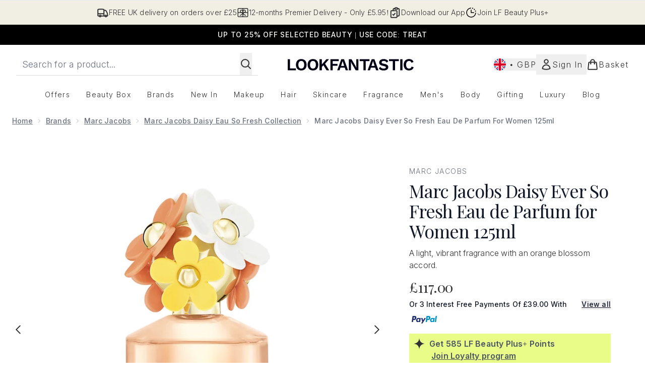

--- FILE ---
content_type: text/html
request_url: https://www.lookfantastic.com/fragments/productThumbnailFragment?masterSku=13882990
body_size: -2676
content:
<li class="mr-6"><button class="product-thumbnail" aria-label="Open image  2 (Marc Jacobs Daisy Ever So Fresh Eau de Parfum for Women 125ml)"><figure class="pointer-events-none thumbnail-image aspect-square"> <picture>   <img src="https://www.lookfantastic.com/images?url=https://static.thcdn.com/productimg/original/13882990-9305172750291252.jpg&format=webp&auto=avif&width=100&height=100&fit=cover" alt="Marc Jacobs Daisy Ever So Fresh Eau de Parfum for Women 125ml Image 2" loading="lazy" width="100" height="100" class="max-w-none cursor-pointer  object-cover mx-auto" decoding="auto" fetchpriority="low">  </picture>    </figure></button></li><li class="mr-6"><button class="product-thumbnail" aria-label="Open image  3 (Marc Jacobs Daisy Ever So Fresh Eau de Parfum for Women 125ml)"><figure class="pointer-events-none thumbnail-image aspect-square"> <picture>   <img src="https://www.lookfantastic.com/images?url=https://static.thcdn.com/productimg/original/13882990-1215172751128636.jpg&format=webp&auto=avif&width=100&height=100&fit=cover" alt="Marc Jacobs Daisy Ever So Fresh Eau de Parfum for Women 125ml Image 3" loading="lazy" width="100" height="100" class="max-w-none cursor-pointer  object-cover mx-auto" decoding="auto" fetchpriority="low">  </picture>    </figure></button></li><li class="mr-6"><button class="product-thumbnail" aria-label="Open image  4 (Marc Jacobs Daisy Ever So Fresh Eau de Parfum for Women 125ml)"><figure class="pointer-events-none thumbnail-image aspect-square"> <picture>   <img src="https://www.lookfantastic.com/images?url=https://static.thcdn.com/productimg/original/13882990-8435172750324117.jpg&format=webp&auto=avif&width=100&height=100&fit=cover" alt="Marc Jacobs Daisy Ever So Fresh Eau de Parfum for Women 125ml Image 4" loading="lazy" width="100" height="100" class="max-w-none cursor-pointer  object-cover mx-auto" decoding="auto" fetchpriority="low">  </picture>    </figure></button></li><li class="mr-6"><button class="product-thumbnail" aria-label="Open image  5 (Marc Jacobs Daisy Ever So Fresh Eau de Parfum for Women 125ml)"><figure class="pointer-events-none thumbnail-image aspect-square"> <picture>   <img src="https://www.lookfantastic.com/images?url=https://static.thcdn.com/productimg/original/13882990-9265172750359205.jpg&format=webp&auto=avif&width=100&height=100&fit=cover" alt="Marc Jacobs Daisy Ever So Fresh Eau de Parfum for Women 125ml Image 5" loading="lazy" width="100" height="100" class="max-w-none cursor-pointer  object-cover mx-auto" decoding="auto" fetchpriority="low">  </picture>    </figure></button></li>